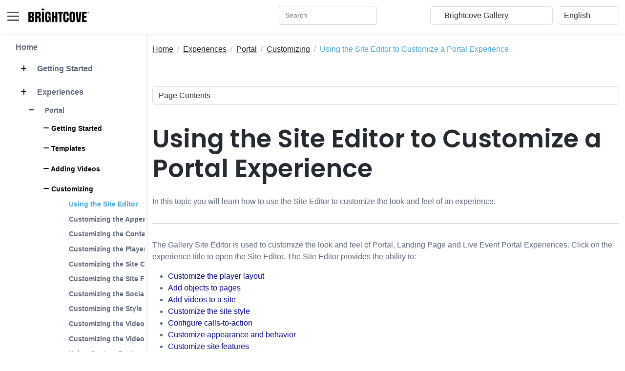

--- FILE ---
content_type: text/html
request_url: https://gallery.support.brightcove.com/experiences/portal/customizing/using-site-editor-customize-portal-experience.html
body_size: 84946
content:
<!DOCTYPE html>
<html lang="en"> 
    <head>
        <title>Using the Site Editor to Customize a Portal Experience</title>
        
        <!-- Meta -->
        <meta charset="utf-8">
        <meta http-equiv="X-UA-Compatible" content="IE=edge">
        <meta name="viewport" content="width=device-width, initial-scale=1.0">
        <meta name="description" content="In this topic you will learn how to use the Site Editor to customize the look and feel of an experience.">
        
        <!-- Google Font -->
        <link href="/assets/s-site-assets-stylesheets/fonts/poppins.css" rel="stylesheet">
        <link rel="stylesheet" href="/assets/s-site-assets-stylesheets/fonts/articulat-site.css">
        <link href="/assets/s-site-assets-stylesheets/fonts/source-code-pro.css" rel="stylesheet">
        
        <!-- FontAwesome JS-->
        
        
        <link rel="stylesheet" href="https://cdnjs.cloudflare.com/ajax/libs/font-awesome/6.5.1/css/all.min.css" integrity="sha512-DTOQO9RWCH3ppGqcWaEA1BIZOC6xxalwEsw9c2QQeAIftl+Vegovlnee1c9QX4TctnWMn13TZye+giMm8e2LwA==" crossorigin="anonymous" referrerpolicy="no-referrer" />
        
        <!-- Plugins CSS -->
        <link rel="stylesheet" href="//cdnjs.cloudflare.com/ajax/libs/highlight.js/9.15.2/styles/atom-one-dark.min.css">
        <link rel="stylesheet" href="/assets/s-site-assets-template-stylesheets/plugins/simplelightbox/simple-lightbox.min.css">

        <!-- Theme CSS -->  
        <link id="theme-style" rel="stylesheet" href="/assets/s-site-assets-template-stylesheets/css/theme.css">
        <link rel="stylesheet" href="/assets/s-site-assets-stylesheets/prism.css">
        <link rel="stylesheet" href="/assets/s-site-assets-template-stylesheets/custom-css/styles.css">


        <!-- Google tag (gtag.js) -->
        <script async src="https://www.googletagmanager.com/gtag/js?id=G-XBJC11HF8Z"></script>
        <script translate="no">
        window.dataLayer = window.dataLayer || [];
        function gtag(){dataLayer.push(arguments);}
        gtag('js', new Date());

        gtag('config', 'G-XBJC11HF8Z');
        </script>
        <script src="/assets/s-site-assets-scripts/sixth-sense.js"></script>
        <script src="/assets/s-site-assets-scripts/feather.min.js"></script>

    </head> 

    <body class="docs-page">
        <div id="consent_blackbar"></div>
        <div id="teconsent"></div>
        <script async="async"
            src="https://url.us.m.mimecastprotect.com/s/5CgOCzpzDQU89lO9HgivF9GSgA?domain=consent.trustarc.com"></script>
        

<header class="header fixed-top">
  <div class="branding docs-branding">
    <div class="container-fluid position-relative py-2">
      <div class="docs-logo-wrapper">
        <button id="docs-sidebar-toggler" class="docs-sidebar-toggler"
          type="button">
          <span></span>
          <span></span>
          <span></span>
        </button>
        <div class="site-logo"><a class="navbar-brand"
            href="https://support.brightcove.com/"
            style="margin-left: 15px;">
            <img class="logo-icon me-2"
              src="/assets/s-site-assets-template-stylesheets/images/bc_logo_black_1@1x.png"
              alt="logo" style="margin-bottom: 9px;">
            <!-- <span class="logo-text">BRIGHTCOVE</span> -->
          </a></div>
      </div><!--//docs-logo-wrapper-->

      <div class="docs-top-utilities d-flex justify-content-end
        align-items-center">
        
        <!-- Search bar -->
        <div id="nav-search-box" class="top-search-box d-none d-lg-flex" style="margin-right: 10px ;"></div>

<select id="site_select" class="form-select select-focus" style="width:
          20%; margin-right: 10px;" translate="no">
          <option value="">Other Brightcove Docs</option>
          
          
          <option value="https://support.brightcove.com" translate="no">Documentation Home</option>
          
          
          
          <option value="https://support.brightcove.com/" translate="no">-- VIDEO CLOUD --</option>
          
          
          
          <option value="https://studio.support.brightcove.com" translate="no">&nbsp;&nbsp;&nbsp;&nbsp;Video Cloud Studio</option>
          
          
          
          <option value="https://mstudio.support.brightcove.com" translate="no">&nbsp;&nbsp;&nbsp;&nbsp;Marketing Studio</option>
          
          
          
          <option value="https://player.support.brightcove.com" translate="no">&nbsp;&nbsp;&nbsp;&nbsp;Brightcove Player Development</option>
          
          
          
          <option value="https://apis.support.brightcove.com" translate="no">&nbsp;&nbsp;&nbsp;&nbsp;Video Cloud Platform APIs</option>
          
          
          
          <option value="https://sdks.support.brightcove.com" translate="no">&nbsp;&nbsp;&nbsp;&nbsp;Video Cloud Device SDKs</option>
          
          
          
          <option value="https://integrations.support.brightcove.com" translate="no">&nbsp;&nbsp;&nbsp;&nbsp;Integrations and CMS Connectors</option>
          
          
          
          <option value="https://general.support.brightcove.com" translate="no">&nbsp;&nbsp;&nbsp;&nbsp;Video Cloud General Information</option>
          
          
          
          <option value="https://support.brightcove.com/" translate="no">-- VIDEO ESSENTIALS --</option>
          
          
          
          <option value="https://beacon-help.support.brightcove.com" translate="no">&nbsp;&nbsp;&nbsp;&nbsp;Brightcove Beacon Studio</option>
          
          
          
          <option value="https://beacon.support.brightcove.com" translate="no">&nbsp;&nbsp;&nbsp;&nbsp;Brightcove Beacon Classic</option>
          
          
          
          <option value="https://corptv.support.brightcove.com" translate="no">&nbsp;&nbsp;&nbsp;&nbsp;CorpTV</option>
          
          
          
          <option value="https://live.support.brightcove.com" translate="no">&nbsp;&nbsp;&nbsp;&nbsp;Brightcove Live</option>
          
          
          
          <option value="https://zencoder.support.brightcove.com" translate="no">&nbsp;&nbsp;&nbsp;&nbsp;Zencoder</option>
          
          
          
          <option value="https://support.brightcove.com/" translate="no">-- VIDEO CLOUD ADD-ONS --</option>
          
          
          
          <option value="https://gallery.support.brightcove.com" translate="no">&nbsp;&nbsp;&nbsp;&nbsp;Brightcove Gallery</option>
          
          
          
          <option value="https://studio.support.brightcove.com/social/index.html" translate="no">&nbsp;&nbsp;&nbsp;&nbsp;Brightcove Social</option>
          
          
          
          <option value="https://interactivity.support.brightcove.com/index.html" translate="no">&nbsp;&nbsp;&nbsp;&nbsp;Brightcove Interactivity</option>
          
          
          
          <option value="https://ssai.support.brightcove.com" translate="no">&nbsp;&nbsp;&nbsp;&nbsp;Brightcove SSAI</option>
          
          
          
          <option value="https://campaign.support.brightcove.com" translate="no">&nbsp;&nbsp;&nbsp;&nbsp;Brightcove Campaign</option>
          
          
          
          <option value="https://engage.support.brightcove.com" translate="no">&nbsp;&nbsp;&nbsp;&nbsp;Brightcove Engage</option>
          
          
        </select>

        <select id="language_select" class="form-select select-focus" style="width: 10%;"
          onchange="doGTranslate(this);" translate="no">
          <!-- <option value="">Select Language</option> -->
          <option value="en|en" translate="No">English</option>
          <option value="en|zh-TW" translate="No">繁體中文</option>
          <option value="en|fr" translate="No">Français</option>
          <option value="en|de" translate="No">Deutsch</option>
          <option value="en|ja" translate="No">日本語</option>
          <option value="en|ko" translate="No">한국어</option>
          <option value="en|es" translate="No">Español</option>
        </select>

        <script translate="no">
          /* <![CDATA[ */
          function doGTranslate(lang_pair) {if(lang_pair.value)lang_pair=lang_pair.value;if(lang_pair=='')return;var lang=lang_pair.split('|')[1];var plang=location.hostname.split('.')[0];if(plang.length !=2 && plang.toLowerCase() != 'zh-cn' && plang.toLowerCase() != 'zh-tw')plang='en';location.href=location.protocol+'//'+(lang == 'en' ? '' : lang+'.')+location.hostname.replace('www.', '').replace(RegExp('^' + plang + '\\.'), '')+location.pathname+location.search;}
          /* ]]> */
        </script>
      </div>
    </div>
  </div>
</header><!--//header-->

<div class="docs-wrapper">
  <div id="docs-sidebar" class="docs-sidebar" style="padding-right: 15px;">
    <div id="nav-search-box" class="top-search-box d-lg-none p-3"></div>
    <div class="row">
      
        <div id="side_nav" style="margin-left: 1em; display: inline-block; border-right: 1px solid #e5e5e6; padding-right: 1em;">
          
          <nav class="docs-nav sidenav" aria-label="Main">
            <ul class="site-nav" style="list-style-type: none;">
            
            
            
            <li class="nav-item section-title"><a class="nav-link" href="/index.html">Home</a></li>
            
            
            
            
            <li class="nav-item section-title"><a class="nav-link" href="/get-started/index.html"><span class="theme-icon-holder me-2">
              <i class="fa-solid fa-plus"></i></span>&nbsp;Getting Started</a>
              <ul role="list" class="section-items list-unstyled nav flex-column pb-3" style="display:none;">
              
              
              
              <li class="nav-item"><a class="nav-link" href="/get-started/step-step-creating-and-publishing-portal-experience.html">Creating a Portal Experience</a></li>
              
              
              
              
              
              <li class="nav-item"><a class="nav-link" href="/get-started/step-step-creating-and-publishing-page-experience.html">Creating an In-Page Experience</a></li>
              
              
              
              
              
              <li class="nav-item"><a class="nav-link" href="/get-started/creating-and-managing-gallery-experiences.html">Creating and Managing Experiences</a></li>
              
              
              
              
              
              <li class="nav-item"><a class="nav-link" href="/get-started/getting-started-brightcove-gallery.html">Getting Started with Brightcove Gallery</a></li>
              
              
              
              
              
              <li class="nav-item"><a class="nav-link" href="/get-started/overview-gallery-experiences.html">Overview of Gallery Experiences</a></li>
              
              
              
              
              
              <li class="nav-item"><a class="nav-link" href="/get-started/vertical-experience.html">Creating a Vertical Experience</a></li>
              
              
              
              
              
              <li class="nav-item"><a class="nav-link" href="/get-started/training/index.html">Training</a></li>
              
              
              
            </ul>
            </li>
            
            
            
            <li class="nav-item section-title"><a class="nav-link" href="/experiences/index.html"><span class="theme-icon-holder me-2">
              <i class="fa-solid fa-plus"></i></span>&nbsp;Experiences</a>
              <ul role="list" class="section-items list-unstyled nav flex-column pb-3" style="display:none;">
              
              

              <li class="nav-item subsection-title">
                
                <a class="nav-link" href="/experiences/portal/index.html">
                  <span class="theme-icon-holder me-2"><i class="fa-solid fa-minus"></i></span>&nbsp;Portal</a>
                

                <ul role="list" class="section-items list-unstyled nav flex-column pb-3" style="display:none;">
                  
                  

                  <li class="nav-item section-title">
                    
                    <a class="nav-link" href="/experiences/portal/getting-started/index.html"><span class="theme-icon-holder me-2">
                      <i class="fa-solid fa-minus"></i><span>&nbsp;Getting Started</a>
                    
                    
                    <ul role="list" class="section-items list-unstyled nav flex-column pb-3" style="display:none;">
                      
                      
                      <li class="nav-item subsection-doc">
                        <a class="nav-link" href="/experiences/portal/getting-started/overview-creating-editing-and-publishing-portal-experiences.html">Creating, Editing and Publishing</a>
                      </li>
                      
                      
                      
                      <li class="nav-item subsection-doc">
                        <a class="nav-link" href="/get-started/training/training-demand-introduction-gallery.html">Training - Introduction to Gallery</a>
                      </li>
                      
                      
                      
                      <li class="nav-item subsection-doc">
                        <a class="nav-link" href="/get-started/training/training-demand-building-portal-experiences-using-gallery.html">Training - Building Portal Experiences</a>
                      </li>
                      
                      
                      
                      <li class="nav-item subsection-doc">
                        <a class="nav-link" href="/get-started/step-step-creating-and-publishing-portal-experience.html">Step-by-Step: Creating and Publishing</a>
                      </li>
                      
                      
                    </ul>
                  </li>
                  
                  
                  

                  <li class="nav-item section-title">
                    
                    <a class="nav-link" href="/experiences/portal/templates/index.html"><span class="theme-icon-holder me-2">
                      <i class="fa-solid fa-minus"></i><span>&nbsp;Templates</a>
                    
                    
                    <ul role="list" class="section-items list-unstyled nav flex-column pb-3" style="display:none;">
                      
                      
                      <li class="nav-item subsection-doc">
                        <a class="nav-link" href="/experiences/portal/templates/overview-gallery-portal-templates.html">Overview of Portal Templates</a>
                      </li>
                      
                      
                      
                      <li class="nav-item subsection-doc">
                        <a class="nav-link" href="/experiences/portal/templates/updating-gallery-templates.html">Updating Gallery Templates</a>
                      </li>
                      
                      
                      
                      <li class="nav-item subsection-doc">
                        <a class="nav-link" href="/experiences/portal/templates/working-with-immersion-template.html">Working with the Immersion Portal Template</a>
                      </li>
                      
                      
                      
                      <li class="nav-item subsection-doc">
                        <a class="nav-link" href="/experiences/portal/templates/immersion-template-2.html">Immersion Template 2.0</a>
                      </li>
                      
                      
                      
                      <li class="nav-item subsection-doc">
                        <a class="nav-link" href="/experiences/portal/templates/customizing-catalogue-template-settings.html">Customizing the Catalogue Template Settings</a>
                      </li>
                      
                      
                      
                      <li class="nav-item subsection-doc">
                        <a class="nav-link" href="/experiences/portal/templates/customizing-chronicle-template-settings.html">Customizing the Chronicle Template Settings</a>
                      </li>
                      
                      
                      
                      <li class="nav-item subsection-doc">
                        <a class="nav-link" href="/experiences/portal/templates/customizing-immersion-template-settings.html">Customizing the Immersion Template Settings</a>
                      </li>
                      
                      
                      
                      <li class="nav-item subsection-doc">
                        <a class="nav-link" href="/experiences/portal/templates/customizing-marquee-template-settings.html">Customizing the Marquee Template Settings</a>
                      </li>
                      
                      
                    </ul>
                  </li>
                  
                  
                  

                  <li class="nav-item section-title">
                    
                    <a class="nav-link" href="/experiences/portal/videos/index.html"><span class="theme-icon-holder me-2">
                      <i class="fa-solid fa-minus"></i><span>&nbsp;Adding Videos</a>
                    
                    
                    <ul role="list" class="section-items list-unstyled nav flex-column pb-3" style="display:none;">
                      
                      
                      <li class="nav-item subsection-doc">
                        <a class="nav-link" href="/experiences/portal/videos/adding-videos-portal-experience.html">Adding Videos</a>
                      </li>
                      
                      
                      
                      <li class="nav-item subsection-doc">
                        <a class="nav-link" href="/experiences/portal/videos/adding-video-cloud-videos-portal-experience.html">Adding Video Cloud Videos</a>
                      </li>
                      
                      
                      
                      <li class="nav-item subsection-doc">
                        <a class="nav-link" href="/experiences/portal/videos/adding-youtube-videos-portal-experience.html">Adding YouTube Videos</a>
                      </li>
                      
                      
                      
                      <li class="nav-item subsection-doc">
                        <a class="nav-link" href="/experiences/portal/videos/downloading-videos-portal-experience.html">Downloading Videos</a>
                      </li>
                      
                      
                    </ul>
                  </li>
                  
                  
                  

                  <li class="nav-item section-title">
                    
                    <a class="nav-link" href="/experiences/portal/customizing/index.html"><span class="theme-icon-holder me-2">
                      <i class="fa-solid fa-minus"></i><span>&nbsp;Customizing</a>
                    
                    
                    <ul role="list" class="section-items list-unstyled nav flex-column pb-3" style="display:none;">
                      
                      
                      <li class="nav-item">
                        <a class="nav-link" href="/experiences/portal/customizing/using-site-editor-customize-portal-experience.html" aria-current="page">Using the Site Editor</a>
                      </li>
                      
                      
                      
                      <li class="nav-item subsection-doc">
                        <a class="nav-link" href="/experiences/portal/customizing/customizing-appearance-and-behavior-portal-experience.html">Customizing the Appearance and Behavior</a>
                      </li>
                      
                      
                      
                      <li class="nav-item subsection-doc">
                        <a class="nav-link" href="/experiences/portal/customizing/customizing-content-portal-experience-pages.html">Customizing the Content of Pages</a>
                      </li>
                      
                      
                      
                      <li class="nav-item subsection-doc">
                        <a class="nav-link" href="/experiences/portal/customizing/customizing-player-and-lead-form-settings-portal-experience.html">Customizing the Player and Lead Form Settings</a>
                      </li>
                      
                      
                      
                      <li class="nav-item subsection-doc">
                        <a class="nav-link" href="/experiences/portal/customizing/customizing-site-configuration-portal-experience.html">Customizing the Site Configuration</a>
                      </li>
                      
                      
                      
                      <li class="nav-item subsection-doc">
                        <a class="nav-link" href="/experiences/portal/customizing/customizing-site-features-portal-experience.html">Customizing the Site Features</a>
                      </li>
                      
                      
                      
                      <li class="nav-item subsection-doc">
                        <a class="nav-link" href="/experiences/portal/customizing/customizing-social-settings-portal-experience.html">Customizing the Social Settings</a>
                      </li>
                      
                      
                      
                      <li class="nav-item subsection-doc">
                        <a class="nav-link" href="/experiences/portal/customizing/customizing-style-portal-experience.html">Customizing the Style</a>
                      </li>
                      
                      
                      
                      <li class="nav-item subsection-doc">
                        <a class="nav-link" href="/experiences/portal/customizing/customizing-video-and-playback-settings-portal-experience.html">Customizing the Video and Playback Settings</a>
                      </li>
                      
                      
                      
                      <li class="nav-item subsection-doc">
                        <a class="nav-link" href="/experiences/portal/customizing/customizing-video-settings-portal-experience.html">Customizing the Video Settings</a>
                      </li>
                      
                      
                      
                      <li class="nav-item subsection-doc">
                        <a class="nav-link" href="/experiences/portal/customizing/using-custom-fonts-portal-experience.html">Using Custom Fonts</a>
                      </li>
                      
                      
                      
                      <li class="nav-item subsection-doc">
                        <a class="nav-link" href="/experiences/portal/customizing/changing-player-layout-portal-experience.html">Changing the Player Layout</a>
                      </li>
                      
                      
                      
                      <li class="nav-item subsection-doc">
                        <a class="nav-link" href="/experiences/portal/customizing/configuring-details-portal-experience.html">Configuring the Details</a>
                      </li>
                      
                      
                    </ul>
                  </li>
                  
                  
                  

                  <li class="nav-item section-title">
                    
                    <a class="nav-link" href="/experiences/portal/other/index.html"><span class="theme-icon-holder me-2">
                      <i class="fa-solid fa-minus"></i><span>&nbsp;Other Features</a>
                    
                    
                    <ul role="list" class="section-items list-unstyled nav flex-column pb-3" style="display:none;">
                      
                      
                      <li class="nav-item subsection-doc">
                        <a class="nav-link" href="/experiences/portal/other/configuring-calls-action-portal-experience.html">Configuring Calls to Action</a>
                      </li>
                      
                      
                      
                      <li class="nav-item subsection-doc">
                        <a class="nav-link" href="/experiences/portal/other/indexing-gallery-portal-experience.html">Indexing a Portal Experience</a>
                      </li>
                      
                      
                      
                      <li class="nav-item subsection-doc">
                        <a class="nav-link" href="/experiences/portal/other/using-lead-form-portal-experience.html">Using a Lead Form</a>
                      </li>
                      
                      
                      
                      <li class="nav-item subsection-doc">
                        <a class="nav-link" href="/experiences/portal/other/exporting-gallery-lead-data.html">Exporting Gallery Lead Data</a>
                      </li>
                      
                      
                      
                      <li class="nav-item subsection-doc">
                        <a class="nav-link" href="/experiences/portal/other/configuring-search-engine-optimization-settings-portal-experience.html">Configuring SEO Settings</a>
                      </li>
                      
                      
                      
                      <li class="nav-item subsection-doc">
                        <a class="nav-link" href="/experiences/portal/other/configuring-third-party-tracking-portal-experience.html">Configuring Third-Party Tracking</a>
                      </li>
                      
                      
                      
                      <li class="nav-item subsection-doc">
                        <a class="nav-link" href="/experiences/portal/other/pigeonhole-reactions.html">Pigeonhole Reactions</a>
                      </li>
                      
                      
                      
                      <li class="nav-item subsection-doc">
                        <a class="nav-link" href="/experiences/portal/other/fast-streams-for-immersion.html">Linear Channel Streams for Immersion</a>
                      </li>
                      
                      
                    </ul>
                  </li>
                  
                  
                  

                  <li class="nav-item section-title">
                    
                    <a class="nav-link" href="/experiences/portal/publishing/index.html"><span class="theme-icon-holder me-2">
                      <i class="fa-solid fa-minus"></i><span>&nbsp;Publishing</a>
                    
                    
                    <ul role="list" class="section-items list-unstyled nav flex-column pb-3" style="display:none;">
                      
                      
                      <li class="nav-item subsection-doc">
                        <a class="nav-link" href="/experiences/portal/publishing/previewing-and-publishing-portal-experience.html">Previewing and Publishing</a>
                      </li>
                      
                      
                      
                      <li class="nav-item subsection-doc">
                        <a class="nav-link" href="/experiences/portal/publishing/assigning-custom-domain-portal-experience.html">Assigning a Custom Domain</a>
                      </li>
                      
                      
                      
                      <li class="nav-item subsection-doc">
                        <a class="nav-link" href="/experiences/portal/publishing/controlling-access-portal-experience.html">Controlling Access</a>
                      </li>
                      
                      
                    </ul>
                  </li>
                  
                  
                </ul>
              </li>
              
              
              

              <li class="nav-item subsection-title">
                
                <a class="nav-link" href="/experiences/inpage/index.html">
                  <span class="theme-icon-holder me-2"><i class="fa-solid fa-minus"></i></span>&nbsp;In-Page</a>
                

                <ul role="list" class="section-items list-unstyled nav flex-column pb-3" style="display:none;">
                  
                  

                  <li class="nav-item section-title">
                    
                    <a class="nav-link" href="/experiences/inpage/getting-started/index.html"><span class="theme-icon-holder me-2">
                      <i class="fa-solid fa-minus"></i><span>&nbsp;Getting Started</a>
                    
                    
                    <ul role="list" class="section-items list-unstyled nav flex-column pb-3" style="display:none;">
                      
                      
                      <li class="nav-item subsection-doc">
                        <a class="nav-link" href="/experiences/inpage/getting-started/overview-creating-editing-and-publishing-page-experiences.html">Overview: Creating and Publishing In-Page Experiences</a>
                      </li>
                      
                      
                      
                      <li class="nav-item subsection-doc">
                        <a class="nav-link" href="/get-started/training/training-demand-introduction-gallery.html">Training - Introduction to Gallery</a>
                      </li>
                      
                      
                      
                      <li class="nav-item subsection-doc">
                        <a class="nav-link" href="/get-started/training/training-demand-building-page-experiences-using-gallery.html">Training - Building In-Page Experiences</a>
                      </li>
                      
                      
                      
                      <li class="nav-item subsection-doc">
                        <a class="nav-link" href="/get-started/step-step-creating-and-publishing-page-experience.html">Step-by-Step: Creating and Publishing an In-Page Experience</a>
                      </li>
                      
                      
                    </ul>
                  </li>
                  
                  
                  

                  <li class="nav-item section-title">
                    
                    <a class="nav-link" href="/experiences/inpage/templates/index.html"><span class="theme-icon-holder me-2">
                      <i class="fa-solid fa-minus"></i><span>&nbsp;Templates</a>
                    
                    
                    <ul role="list" class="section-items list-unstyled nav flex-column pb-3" style="display:none;">
                      
                      
                      <li class="nav-item subsection-doc">
                        <a class="nav-link" href="/experiences/inpage/templates/overview-gallery-page-experience-templates.html">Overview of Templates</a>
                      </li>
                      
                      
                      
                      <li class="nav-item subsection-doc">
                        <a class="nav-link" href="/experiences/portal/templates/updating-gallery-templates.html">Updating Gallery Templates</a>
                      </li>
                      
                      
                    </ul>
                  </li>
                  
                  
                  

                  <li class="nav-item section-title">
                    
                    <a class="nav-link" href="/experiences/inpage/customizing/index.html"><span class="theme-icon-holder me-2">
                      <i class="fa-solid fa-minus"></i><span>&nbsp;Customizing</a>
                    
                    
                    <ul role="list" class="section-items list-unstyled nav flex-column pb-3" style="display:none;">
                      
                      
                      <li class="nav-item subsection-doc">
                        <a class="nav-link" href="/experiences/inpage/customizing/customizing-page-experience.html">Customizing an Experience</a>
                      </li>
                      
                      
                      
                      <li class="nav-item subsection-doc">
                        <a class="nav-link" href="/experiences/inpage/customizing/adding-components-page-experience.html">Adding Components</a>
                      </li>
                      
                      
                      
                      <li class="nav-item subsection-doc">
                        <a class="nav-link" href="/experiences/inpage/customizing/adding-videos-page-experience.html">Adding Videos</a>
                      </li>
                      
                      
                      
                      <li class="nav-item subsection-doc">
                        <a class="nav-link" href="/experiences/inpage/customizing/customizing-style-page-experience.html">Customizing the Style</a>
                      </li>
                      
                      
                      
                      <li class="nav-item subsection-doc">
                        <a class="nav-link" href="/experiences/inpage/customizing/adding-interactions-page-experience.html">Adding Interactions</a>
                      </li>
                      
                      
                      
                      <li class="nav-item subsection-doc">
                        <a class="nav-link" href="/experiences/inpage/customizing/configuring-companion-components-page-experience.html">Configuring Companion Components</a>
                      </li>
                      
                      
                      
                      <li class="nav-item subsection-doc">
                        <a class="nav-link" href="/experiences/inpage/customizing/configuring-details-page-experience.html">Configuring the Details</a>
                      </li>
                      
                      
                      
                      <li class="nav-item subsection-doc">
                        <a class="nav-link" href="/experiences/inpage/customizing/configuring-settings-page-experience.html">Configuring the Settings</a>
                      </li>
                      
                      
                    </ul>
                  </li>
                  
                  
                  

                  <li class="nav-item section-title">
                    
                    <a class="nav-link" href="/experiences/inpage/other/index.html"><span class="theme-icon-holder me-2">
                      <i class="fa-solid fa-minus"></i><span>&nbsp;Other Features</a>
                    
                    
                    <ul role="list" class="section-items list-unstyled nav flex-column pb-3" style="display:none;">
                      
                      
                      <li class="nav-item subsection-doc">
                        <a class="nav-link" href="/experiences/inpage/other/using-dynamic-video-overrides-page-experience.html">Using Dynamic Video Overrides</a>
                      </li>
                      
                      
                      
                      <li class="nav-item subsection-doc">
                        <a class="nav-link" href="/experiences/inpage/other/configuring-video-downloads-page-experience.html">Configuring Video Downloads</a>
                      </li>
                      
                      
                      
                      <li class="nav-item subsection-doc">
                        <a class="nav-link" href="/experiences/inpage/other/creating-custom-themes-page-experiences.html">Creating Custom Themes</a>
                      </li>
                      
                      
                    </ul>
                  </li>
                  
                  
                  

                  <li class="nav-item section-title">
                    
                    <a class="nav-link" href="/experiences/inpage/publishing/index.html"><span class="theme-icon-holder me-2">
                      <i class="fa-solid fa-minus"></i><span>&nbsp;Publishing</a>
                    
                    
                    <ul role="list" class="section-items list-unstyled nav flex-column pb-3" style="display:none;">
                      
                      
                      <li class="nav-item subsection-doc">
                        <a class="nav-link" href="/experiences/inpage/publishing/previewing-and-publishing-page-experience.html">Previewing and Publishing</a>
                      </li>
                      
                      
                      
                      <li class="nav-item subsection-doc">
                        <a class="nav-link" href="/experiences/portal/templates/updating-gallery-templates.html">Updating Gallery Templates</a>
                      </li>
                      
                      
                    </ul>
                  </li>
                  
                  
                  

                  <li class="nav-item section-title">
                    
                    <a class="nav-link" href="/experiences/inpage/analytics/index.html"><span class="theme-icon-holder me-2">
                      <i class="fa-solid fa-minus"></i><span>&nbsp;Analytics</a>
                    
                    
                    <ul role="list" class="section-items list-unstyled nav flex-column pb-3" style="display:none;">
                      
                      
                      <li class="nav-item subsection-doc">
                        <a class="nav-link" href="/experiences/inpage/analytics/reviewing-page-experience-analytics.html">Reviewing Analytics</a>
                      </li>
                      
                      
                      
                      <li class="nav-item subsection-doc">
                        <a class="nav-link" href="/experiences/inpage/analytics/reviewing-page-experience-analytics-dashboard.html">Reviewing the Analytics Dashboard</a>
                      </li>
                      
                      
                      
                      <li class="nav-item subsection-doc">
                        <a class="nav-link" href="/experiences/inpage/analytics/reviewing-page-experience-video-analytics.html">Reviewing Video Analytics</a>
                      </li>
                      
                      
                      
                      <li class="nav-item subsection-doc">
                        <a class="nav-link" href="/experiences/inpage/analytics/reviewing-page-experience-calls-action-analytics.html">Reviewing Calls-to-Action Analytics</a>
                      </li>
                      
                      
                    </ul>
                  </li>
                  
                  
                </ul>
              </li>
              
              
              

              <li class="nav-item subsection-title">
                
                <a class="nav-link" href="/experiences/live/index.html">
                  <span class="theme-icon-holder me-2"><i class="fa-solid fa-minus"></i></span>&nbsp;Live Event</a>
                

                <ul role="list" class="section-items list-unstyled nav flex-column pb-3" style="display:none;">
                  
                  

                  <li class="nav-item section-title">
                    
                    <a class="nav-link" href="/experiences/live/portal/index.html"><span class="theme-icon-holder me-2">
                      <i class="fa-solid fa-minus"></i><span>&nbsp;Portal</a>
                    
                    
                    <ul role="list" class="section-items list-unstyled nav flex-column pb-3" style="display:none;">
                      
                      
                      <li class="nav-item subsection-doc">
                        <a class="nav-link" href="/experiences/live/portal/creating-live-event-portal-experience.html">Creating a Live Event Portal</a>
                      </li>
                      
                      
                      
                      <li class="nav-item subsection-doc">
                        <a class="nav-link" href="/experiences/live/portal/creating-pre-event-state-portal-event-experience.html">Creating the Pre-Event State</a>
                      </li>
                      
                      
                      
                      <li class="nav-item subsection-doc">
                        <a class="nav-link" href="/experiences/live/portal/creating-live-event-state-portal-event-experience.html">Creating the Live Event State</a>
                      </li>
                      
                      
                      
                      <li class="nav-item subsection-doc">
                        <a class="nav-link" href="/experiences/live/portal/creating-post-event-state-portal-event-experience.html">Creating the Post-Event State</a>
                      </li>
                      
                      
                      
                      <li class="nav-item subsection-doc">
                        <a class="nav-link" href="/experiences/live/portal/customizing-live-event-portal-settings.html">Customizing the Settings</a>
                      </li>
                      
                      
                      
                      <li class="nav-item subsection-doc">
                        <a class="nav-link" href="/experiences/portal/publishing/previewing-and-publishing-portal-experience.html">Previewing and Publishing</a>
                      </li>
                      
                      
                      
                      <li class="nav-item subsection-doc">
                        <a class="nav-link" href="/experiences/portal/publishing/assigning-custom-domain-portal-experience.html">Assigning a Custom Domain</a>
                      </li>
                      
                      
                      
                      <li class="nav-item subsection-doc">
                        <a class="nav-link" href="/experiences/portal/publishing/controlling-access-portal-experience.html">Controlling Access</a>
                      </li>
                      
                      
                      
                      <li class="nav-item subsection-doc">
                        <a class="nav-link" href="/experiences/live/portal/adding-pigeonhole-live-event-reactions.html">Adding Pigeonhole Reactions</a>
                      </li>
                      
                      
                      
                      <li class="nav-item subsection-doc">
                        <a class="nav-link" href="/experiences/portal/other/adding-pigeonhole-live-event-chat-support.html">Adding Pigeonhole Live Event Chat</a>
                      </li>
                      
                      
                    </ul>
                  </li>
                  
                  
                  

                  <li class="nav-item section-title">
                    
                    <a class="nav-link" href="/experiences/live/in-page/index.html"><span class="theme-icon-holder me-2">
                      <i class="fa-solid fa-minus"></i><span>&nbsp;In-Page</a>
                    
                    
                    <ul role="list" class="section-items list-unstyled nav flex-column pb-3" style="display:none;">
                      
                      
                      <li class="nav-item subsection-doc">
                        <a class="nav-link" href="/experiences/live/in-page/creating-live-event-page-experience.html">Creating a Live Event In-Page</a>
                      </li>
                      
                      
                      
                      <li class="nav-item subsection-doc">
                        <a class="nav-link" href="/experiences/live/in-page/adding-pigeonhole-live-event-page-experience.html">Adding Pigeonhole</a>
                      </li>
                      
                      
                      
                      <li class="nav-item subsection-doc">
                        <a class="nav-link" href="/experiences/live/in-page/adding-pigeonhole-live-event-reactions.html">Adding Pigeonhole Reactions</a>
                      </li>
                      
                      
                      
                      <li class="nav-item subsection-doc">
                        <a class="nav-link" href="/experiences/portal/other/adding-pigeonhole-live-event-chat-support.html">Adding Pigeonhole Live Event Chat</a>
                      </li>
                      
                      
                      
                      <li class="nav-item subsection-doc">
                        <a class="nav-link" href="/experiences/inpage/publishing/previewing-and-publishing-page-experience.html">Previewing and Publishing</a>
                      </li>
                      
                      
                    </ul>
                  </li>
                  
                  
                </ul>
              </li>
              
              
              

              <li class="nav-item subsection-title">
                
                <a class="nav-link" href="/experiences/virtual-event/index.html">
                  <span class="theme-icon-holder me-2"><i class="fa-solid fa-minus"></i></span>&nbsp;Virtual Event</a>
                

                <ul role="list" class="section-items list-unstyled nav flex-column pb-3" style="display:none;">
                  
                  

                  <li class="nav-item section-title">
                    
                    <a class="nav-link" href="/experiences/virtual-event/getting-started/index.html"><span class="theme-icon-holder me-2">
                      <i class="fa-solid fa-minus"></i><span>&nbsp;Getting Started</a>
                    
                    
                    <ul role="list" class="section-items list-unstyled nav flex-column pb-3" style="display:none;">
                      
                      
                      <li class="nav-item subsection-doc">
                        <a class="nav-link" href="/experiences/virtual-event/getting-started/creating-virtual-event-experience.html">Creating a Virtual Event Experience</a>
                      </li>
                      
                      
                      
                      <li class="nav-item subsection-doc">
                        <a class="nav-link" href="/experiences/virtual-event/getting-started/getting-started-agenda-module.html">Getting Started with the Agenda Module</a>
                      </li>
                      
                      
                      
                      <li class="nav-item subsection-doc">
                        <a class="nav-link" href="/experiences/virtual-event/getting-started/overview-virtual-event-template.html">Overview of the Virtual Event Template</a>
                      </li>
                      
                      
                      
                      <li class="nav-item subsection-doc">
                        <a class="nav-link" href="/experiences/virtual-event/getting-started/using-site-editor-customize-virtual-event-experience.html">Using the Site Editor</a>
                      </li>
                      
                      
                    </ul>
                  </li>
                  
                  
                  

                  <li class="nav-item section-title">
                    
                    <a class="nav-link" href="/experiences/virtual-event/videos/index.html"><span class="theme-icon-holder me-2">
                      <i class="fa-solid fa-minus"></i><span>&nbsp;Managing Videos</a>
                    
                    
                    <ul role="list" class="section-items list-unstyled nav flex-column pb-3" style="display:none;">
                      
                      
                      <li class="nav-item subsection-doc">
                        <a class="nav-link" href="/experiences/virtual-event/videos/adding-videos-virtual-event-experience.html">Adding Videos</a>
                      </li>
                      
                      
                      
                      <li class="nav-item subsection-doc">
                        <a class="nav-link" href="/experiences/virtual-event/videos/using-simulated-live-videos.html">Using Simulated Live Videos</a>
                      </li>
                      
                      
                    </ul>
                  </li>
                  
                  
                  

                  <li class="nav-item section-title">
                    
                    <a class="nav-link" href="/experiences/virtual-event/agenda-speakers/index.html"><span class="theme-icon-holder me-2">
                      <i class="fa-solid fa-minus"></i><span>&nbsp;Agenda and Speakers</a>
                    
                    
                    <ul role="list" class="section-items list-unstyled nav flex-column pb-3" style="display:none;">
                      
                      
                      <li class="nav-item subsection-doc">
                        <a class="nav-link" href="/experiences/virtual-event/agenda-speakers/creating-agenda-virtual-event-experience.html">Creating an Event Agenda File</a>
                      </li>
                      
                      
                      
                      <li class="nav-item subsection-doc">
                        <a class="nav-link" href="/experiences/virtual-event/agenda-speakers/creating-speakers-virtual-event-experience.html">Creating an Event Speakers File</a>
                      </li>
                      
                      
                      
                      <li class="nav-item subsection-doc">
                        <a class="nav-link" href="/experiences/virtual-event/agenda-speakers/managing-agenda-virtual-event-experience.html">Managing the Event Agenda</a>
                      </li>
                      
                      
                      
                      <li class="nav-item subsection-doc">
                        <a class="nav-link" href="/experiences/virtual-event/agenda-speakers/managing-event-speakers.html">Managing Event Speakers</a>
                      </li>
                      
                      
                    </ul>
                  </li>
                  
                  
                  

                  <li class="nav-item section-title">
                    
                    <a class="nav-link" href="/experiences/virtual-event/customizing/index.html"><span class="theme-icon-holder me-2">
                      <i class="fa-solid fa-minus"></i><span>&nbsp;Customizing</a>
                    
                    
                    <ul role="list" class="section-items list-unstyled nav flex-column pb-3" style="display:none;">
                      
                      
                      <li class="nav-item subsection-doc">
                        <a class="nav-link" href="/experiences/portal/other/configuring-calls-action-portal-experience.html">Configuring Calls to Action</a>
                      </li>
                      
                      
                      
                      <li class="nav-item subsection-doc">
                        <a class="nav-link" href="/experiences/portal/customizing/configuring-details-portal-experience.html">Configuring the Details</a>
                      </li>
                      
                      
                      
                      <li class="nav-item subsection-doc">
                        <a class="nav-link" href="/experiences/virtual-event/customizing/customizing-appearance-and-behavior-virtual-event-experience.html">Customizing the Appearance and Behavior</a>
                      </li>
                      
                      
                      
                      <li class="nav-item subsection-doc">
                        <a class="nav-link" href="/experiences/virtual-event/customizing/customizing-content-virtual-event-experience-pages.html">Customizing the Content of Pages</a>
                      </li>
                      
                      
                      
                      <li class="nav-item subsection-doc">
                        <a class="nav-link" href="/experiences/portal/customizing/customizing-site-configuration-portal-experience.html">Customizing the Site Configuration</a>
                      </li>
                      
                      
                      
                      <li class="nav-item subsection-doc">
                        <a class="nav-link" href="/experiences/portal/customizing/customizing-site-features-portal-experience.html">Customizing the Site Features</a>
                      </li>
                      
                      
                      
                      <li class="nav-item subsection-doc">
                        <a class="nav-link" href="/experiences/virtual-event/customizing/customizing-style-virtual-event-experience.html">Customizing the Style</a>
                      </li>
                      
                      
                      
                      <li class="nav-item subsection-doc">
                        <a class="nav-link" href="/experiences/portal/customizing/customizing-video-and-playback-settings-portal-experience.html">Customizing the Video and Playback Settings</a>
                      </li>
                      
                      
                      
                      <li class="nav-item subsection-doc">
                        <a class="nav-link" href="/experiences/virtual-event/customizing/integrating-pigeonhole-virtual-event-experience.html">Integrating Pigeonhole</a>
                      </li>
                      
                      
                      
                      <li class="nav-item subsection-doc">
                        <a class="nav-link" href="/experiences/virtual-event/customizing/managing-event-sponsors.html">Managing Event Sponsors</a>
                      </li>
                      
                      
                    </ul>
                  </li>
                  
                  
                  

                  <li class="nav-item section-title">
                    
                    <a class="nav-link" href="/experiences/virtual-event/other/index.html"><span class="theme-icon-holder me-2">
                      <i class="fa-solid fa-minus"></i><span>&nbsp;Other Features</a>
                    
                    
                    <ul role="list" class="section-items list-unstyled nav flex-column pb-3" style="display:none;">
                      
                      
                      <li class="nav-item subsection-doc">
                        <a class="nav-link" href="/experiences/virtual-event/other/using-role-based-access-control.html">Using Role-Based Access Control</a>
                      </li>
                      
                      
                      
                      <li class="nav-item subsection-doc">
                        <a class="nav-link" href="/experiences/virtual-event/other/getting-analytics.html">Exporting Virtual Event Viewer Data</a>
                      </li>
                      
                      
                    </ul>
                  </li>
                  
                  
                </ul>
              </li>
              
              
              

              <li class="nav-item subsection-title">
                
                <a class="nav-link" href="/experiences/landing/index.html">
                  <span class="theme-icon-holder me-2"><i class="fa-solid fa-minus"></i></span>&nbsp;Landing Page</a>
                

                <ul role="list" class="section-items list-unstyled nav flex-column pb-3" style="display:none;">
                  
                  
                  
                  <li class="nav-item"><a class="nav-link" href="/experiences/portal/publishing/assigning-custom-domain-portal-experience.html">Assigning a Custom Domain</a></li>
                  
                  
                  
                  
                  
                  <li class="nav-item"><a class="nav-link" href="/experiences/landing/creating-landing-page-experience.html">Creating a Landing Page Experience</a></li>
                  
                  
                  
                  
                  
                  <li class="nav-item"><a class="nav-link" href="/experiences/portal/other/exporting-gallery-lead-data.html">Exporting Gallery Lead Data</a></li>
                  
                  
                  
                  
                  
                  <li class="nav-item"><a class="nav-link" href="/experiences/portal/publishing/previewing-and-publishing-portal-experience.html">Previewing and Publishing</a></li>
                  
                  
                  
                  
                  
                  <li class="nav-item"><a class="nav-link" href="/experiences/portal/other/using-lead-form-portal-experience.html">Using a Lead Form</a></li>
                  
                  
                  
                  
                  
                  <li class="nav-item section-doc"><a class="nav-link" href="/experiences/portal/customizing/using-site-editor-customize-portal-experience.html" aria-current="page">Using the Site Editor to Customize an Experience</a></li>
                  
                  
                  
                </ul>
              </li>
              
              
              

              <li class="nav-item subsection-title">
                
                <a class="nav-link" href="/experiences/immersion-template/index.html">
                  <span class="theme-icon-holder me-2"><i class="fa-solid fa-minus"></i></span>&nbsp;Immersion Template</a>
                

                <ul role="list" class="section-items list-unstyled nav flex-column pb-3" style="display:none;">
                  
                  
                  
                  <li class="nav-item"><a class="nav-link" href="/experiences/immersion-template/immersion-builder.html">Immersion Builder</a></li>
                  
                  
                  
                  
                  
                  <li class="nav-item"><a class="nav-link" href="/experiences/immersion-template/agenda-widget.html">Agenda Widget</a></li>
                  
                  
                  
                  
                  
                  <li class="nav-item"><a class="nav-link" href="/experiences/immersion-template/people-widget.html">People Widget</a></li>
                  
                  
                  
                </ul>
              </li>
              
              
            </ul>
            </li>
            
            
            
            <li class="nav-item section-title"><a class="nav-link" href="/general/index.html"><span class="theme-icon-holder me-2">
              <i class="fa-solid fa-plus"></i></span>&nbsp;General Information</a>
              <ul role="list" class="section-items list-unstyled nav flex-column pb-3" style="display:none;">
              
              
              
              <li class="nav-item"><a class="nav-link" href="/general/gallery-system-requirements.html">Gallery System Requirements</a></li>
              
              
              
              
              
              <li class="nav-item"><a class="nav-link" href="/general/troubleshooting-brightcove-gallery-issues.html">Troubleshooting Brightcove Gallery Issues</a></li>
              
              
              
              
              
              <li class="nav-item"><a class="nav-link" href="/general/brightcove-gallery-cookies.html">Brightcove Gallery Cookies</a></li>
              
              
              
            </ul>
            </li>
            
            
            
            <li class="nav-item section-title"><a class="nav-link" href="/settings/index.html"><span class="theme-icon-holder me-2">
              <i class="fa-solid fa-plus"></i></span>&nbsp;Gallery Settings</a>
              <ul role="list" class="section-items list-unstyled nav flex-column pb-3" style="display:none;">
              
              
              
              <li class="nav-item"><a class="nav-link" href="/settings/configuring-gallery-settings.html">Configuring Gallery Settings</a></li>
              
              
              
              
              
              <li class="nav-item"><a class="nav-link" href="/settings/configuring-youtube-settings.html">Configuring YouTube Settings</a></li>
              
              
              
              
              
              <li class="nav-item"><a class="nav-link" href="/settings/configuring-access-control-profiles.html">Configuring Access Control Profiles</a></li>
              
              
              
              
              
              <li class="nav-item"><a class="nav-link" href="/settings/configuring-custom-domains-and-ssl.html">Configuring Custom Domains and SSL</a></li>
              
              
              
              
              
              <li class="nav-item"><a class="nav-link" href="/settings/securing-portal-experience-auth0.html">Securing a Portal Experience with Auth0</a></li>
              
              
              
              
              
              <li class="nav-item"><a class="nav-link" href="/settings/securing-portal-experience-okta.html">Securing a Portal Experience with Okta</a></li>
              
              
              
              
              
              <li class="nav-item"><a class="nav-link" href="/settings/securing-portal-experience-ssl.html">Securing a Portal Experience with SSL</a></li>
              
              
              
              
              
              <li class="nav-item"><a class="nav-link" href="/settings/configuring-single-sign-active-directory-federation-services.html">Configuring Single Sign-On with ADFS</a></li>
              
              
              
            </ul>
            </li>
            
            
            
            <li class="nav-item section-title"><a class="nav-link" href="/develop/index.html"><span class="theme-icon-holder me-2">
              <i class="fa-solid fa-plus"></i></span>&nbsp;Developers</a>
              <ul role="list" class="section-items list-unstyled nav flex-column pb-3" style="display:none;">
              
              
              
              <li class="nav-item"><a class="nav-link" href="/develop/page-experience-code-snippets.html">In-Page Experience Code Snippets</a></li>
              
              
              
              
              
              <li class="nav-item"><a class="nav-link" href="/develop/page-experiences-custom-css-reference.html">In-Page Experience Custom CSS Reference</a></li>
              
              
              
              
              
              <li class="nav-item"><a class="nav-link" href="/develop/embedding-brightcove-page-experiences-cms.html">Embedding In-Page Experiences in a CMS</a></li>
              
              
              
              
              
              <li class="nav-item"><a class="nav-link" href="/develop/overview-page-experience-api.html">Overview: In-Page Experience API</a></li>
              
              
              
              
              
              <li class="nav-item"><a class="nav-link" href="/develop/overview-page-experience-client-api.html">Overview: In-Page Experience Client API</a></li>
              
              
              
              
              
              <li class="nav-item"><a class="nav-link" href="/develop/page-experience-api-error-reference.html">In-Page Experience API Error Reference</a></li>
              
              
              
              
              
              <li class="nav-item"><a class="nav-link" href="/develop/page-experience-client-api-sample.html">In-Page Experience Client API Sample</a></li>
              
              
              
              
              
              <li class="nav-item"><a class="nav-link" href="/develop/quick-start-page-experience-platform-rest-api.html">Quick Start: In-Page Experience Platform (REST) API</a></li>
              
              
              
              
              
              <li class="nav-item"><a class="nav-link" href="/develop/reference.html">In-Page Experience Platform API Reference</a></li>
              
              
              
              
              
              <li class="nav-item"><a class="nav-link" href="https://apis.support.brightcove.com/in-page-exerience-client-api/ClientApi.html">In-Page Experience Client API Reference</a></li>
              
              
              
            </ul>
            </li>
            
            
            
            <li class="nav-item section-title"><a class="nav-link" href="/release-notes/index.html"><span class="theme-icon-holder me-2">
              <i class="fa-solid fa-plus"></i></span>&nbsp;Release Notes</a>
              <ul role="list" class="section-items list-unstyled nav flex-column pb-3" style="display:none;">
              
              
              
              <li class="nav-item"><a class="nav-link" href="/release-notes/gallery-release-notes.html">Gallery Release Notes</a></li>
              
              
              
              
              
              <li class="nav-item"><a class="nav-link" href="/release-notes/gallery-template-release-notes.html">Gallery Template Release Notes</a></li>
              
              
              
            </ul>
            </li>
            
            
            
            <li class="nav-item section-title"><a class="nav-link" href="/support/index.html"><span class="theme-icon-holder me-2">
              <i class="fa-solid fa-plus"></i></span>&nbsp;Support</a>
              <ul role="list" class="section-items list-unstyled nav flex-column pb-3" style="display:none;">
              
              
              
              <li class="nav-item"><a class="nav-link" href="/support/viewing-brightcove-system-status-page.html">Viewing the Brightcove System Status Page</a></li>
              
              
              
              
              
              <li class="nav-item"><a class="nav-link" href="/support/opening-case-with-brightcove-support.html">Opening a Support Case</a></li>
              
              
              
              
              
              <li class="nav-item"><a class="nav-link" href="/support/reset-support-portal-password.html">Reset Your Support Portal Password</a></li>
              
              
              
              
              
              <li class="nav-item"><a class="nav-link" href="/support/contact-sales.html">Contact Sales</a></li>
              
              
              
            </ul>
            </li>
            
            
          </ul>
          </nav>
        </div>
      </div>
    </div><!--//docs-sidebar-->
  </div>
</div>

<div style="margin-top: 20px;">
  <div class="docs-content" style="padding-bottom: 0px;">
    <div class="container">
      <div class="docs-overview">
        <nav aria-label="breadcrumb">
          <ol class="breadcrumb">
            
            <li class="breadcrumb-item"><a class="theme-link" href="/">Home</a></li>
            
            
            <li class="breadcrumb-item"><a class="theme-link" href="/experiences/">Experiences</a></li>
            
            
            
            <li class="breadcrumb-item"><a class="theme-link" href="/experiences/portal/">Portal</a></li>
            
            
            
            <li class="breadcrumb-item"><a class="theme-link" href="/experiences/portal/customizing/">Customizing</a></li>
            
            
            
            <li class="breadcrumb-item active" aria-current="page">Using the Site Editor to Customize a Portal Experience</li>
            
            
          </ol>
        </nav>
      </div>
    </div>
  </div>
</div>
<div class="docs-content">
  <div class="container">
    <div class="docs-overview py-5">
      
      <div class="centered-inpage-nav" id="centered_inpage_nav">
        <nav id="centered_toc">
          <select id="centered_in_page_toc" class="form-select select-focus"></select>
        </nav>
      </div>
      <br>
      
      
<article class="bcls-article">
  <h1>Using the Site Editor to Customize a Portal Experience</h1>
  <summary>In this topic you will learn how to use the Site Editor to customize the look and feel of an experience.</summary>
  <section class="bcls-section">
    <p>The Gallery Site Editor is used to customize the look and feel of Portal, Landing Page and Live Event Portal Experiences. Click on the experience title to open the Site Editor. The Site Editor provides the ability to:</p>
    <ul>
      <li><a href="#layout">Customize the player layout</a></li>
      <li><a href="#objects">Add objects to pages</a></li>
      <li><a href="#videos">Add videos to a site</a></li>
      <li><a href="#style">Customize the site style</a></li>
      <li><a href="#cta">Configure calls-to-action</a></li>
      <li><a href="#app_behavior">Customize appearance and behavior</a></li>
      <li><a href="#site_features">Customize site features</a></li>
      <li><a href="#video_playback">Customize video and playback</a></li>
      <li><a href="#site_config">Customize the site configuration</a></li>
      <li><a href="#details">Configure the site details</a></li>
    </ul>
    <p>These options are accessed by clicking the menus in the left navigation.</p>
    <figure class="bcls-figure"><img class="bcls-image--no-border" alt="" src="/assets/images/experiences/portal/customizing/node13554-site-editor-nav.png" /></figure>
  </section>
  <section class="bcls-section">
    <h2 id="layout">Customizing the player layout</h2>
    <p>To customize the player layout, click <strong>Pages</strong> in the left navigation. Depending on the template that was selected when the site was created, the player layout may be able to be changed. If the player layout can be changed, a settings icon (<img class="bcls-image--no-border" alt="" src="/assets/images/get-started/icon-settings.png" />) will appear next to the page name.</p>
    <figure class="bcls-figure"><img class="bcls-image--no-border" alt="" src="/assets/images/experiences/portal/customizing/node13554-change-player-layout.png" /></figure>
    <p>Click on the settings icon to select a new player layout. Note that changing the layout may change the size and positioning of the player on the page. For more information on changing the player layout, see <a href="/experiences/portal/customizing/changing-player-layout-portal-experience.html">Changing the Player Layout on a Portal Experience</a>.</p>
  </section>
  <section class="bcls-section">
    <h2 id="objects">Adding objects to a page</h2>
    <p>Objects such as text, images and URLs can be added to pages allowing you to customize and brand your video experience. To learn how to add objects to video site pages, see <a href="/experiences/portal/customizing/customizing-content-portal-experience-pages.html">Customizing the Content of Portal Experience Pages</a>.</p>
  </section>
  <section class="bcls-section">
    <h2 id="videos">Adding videos to a site</h2>
    <p>To add videos to a site, click <strong>Videos</strong> in the left navigation. For complete details on how to add videos to a video site, see <a href="/experiences/portal/videos/adding-videos-portal-experience.html">Adding Videos to a Portal Experience</a>.</p>
  </section>
  <section class="bcls-section">
    <h2 id="style">Customizing the site style</h2>
    <p>To customize the colors and fonts used on the site, or to select another theme, click <strong>Style</strong> in the left navigation. For complete details on how to customize the style, see <a href="/experiences/portal/customizing/customizing-style-portal-experience.html">Customizing the Style of a Portal Experience</a>.</p>
  </section>
  <section class="bcls-section">
    <h2 id="cta">Configuring calls-to-action</h2>
    <p>Calls to action provide the ability to include custom HTML, images or advertisements on a page. Not all templates support calls to action. To configure calls to action, click <strong>Calls-To-Action</strong> in the left navigation.</p>
    <p>For complete details on configuring calls to action, see <a href="/experiences/portal/other/configuring-calls-action-portal-experience.html">Configuring Calls to Action on a Portal Experience</a>.</p>
  </section>
  <section class="bcls-section">
    <h2 id="app_behavior">Customizing the appearance and behavior</h2>
    <p>The appearance and behavior settings are used to configure the template settings, use a custom header/footer and provide custom CSS and JavaScript files. To configure the appearance and behavior settings, click <strong>Appearance and Behavior</strong> in the left navigation.</p>
    <p>For complete details on the appearance and behavior settings, see <a href="/experiences/portal/customizing/customizing-appearance-and-behavior-portal-experience.html">Customizing the Appearance and Behavior of a Portal Experience</a>.</p>
    <aside class="bcls-aside bcls-aside--warning language-editable">Note: The JS code <code>&#60;script&#62;&#60;/script&#62;</code> is not supported in the Header and Footer sections of any Gallery templates.  You should add the JS code via the <strong>Custom</strong> in the left navigation. </aside>
  </section>
  <section class="bcls-section">
    <h2 id="site_features">Customizing site features</h2>
    <p>The site feature settings are used to enable site search, configure social sharing options and allow commenting on videos. To configure the site features, click <strong>Site Features</strong> in the left navigation.</p>
    <p>For complete details on how to customize the site features, see <a href="/experiences/portal/customizing/customizing-site-features-portal-experience.html">Customizing the Site Features of a Portal Experience</a>.</p>
  </section>
  <section class="bcls-section">
    <h2 id="video_playback">Customizing the video and playback settings</h2>
    <p>The video and playback settings provide the ability to select a custom player for the experience, configure Campaign integration and lead forms and configure videos options such as downloads and related links. To customize the video and playback settings, click <strong>Video and Playback</strong> in the left navigation.</p>
    <p>For complete details on configuring the video and playback settings, see <a href="/experiences/portal/customizing/customizing-video-and-playback-settings-portal-experience.html">Customizing the Video and Playback Settings of a Portal Experience</a>.</p>
  </section>
  <section class="bcls-section">
    <h2 id="site_config">Customizing the site configuration</h2>
    <p>The site configuration settings provide the ability to host the site at a custom domain, secure it using SSL or restrict access to the site. To configure the site configuration, click <strong>Site Configuration</strong> in the left navigation.</p>
    <p>For complete details on site configuration settings, see <a href="/experiences/portal/customizing/customizing-site-configuration-portal-experience.html">Customizing the Site Configuration of a Portal Experience</a>.</p>
  </section>
  <section class="bcls-section">
    <h2 id="details">Configuring the site details</h2>
    <p>The overview settings provide the ability to edit the name, description and language for the site. To configure the site details, click <strong>Overview</strong> in the left navigation.</p>
    <p>For complete details on configuring the site details, see <a href="/experiences/portal/customizing/configuring-details-portal-experience.html">Configuring the Details for a Portal Experience</a>.</p>
  </section>
</article>

<!-- <div class="col-sm-2 right-side-bar" style="display: inline-block;max-width: 20%;"> -->
  
  <nav class="right-side-nav" id="right_side_nav">
    <h6 class="toc">Page Contents</h6>
    <ul id="in_page_nav" class="list-none"></ul>
  </nav>
  
<!-- </div> -->

  

</div>
</div>
</div>
<div class="page-content" style="background-color: rgb(1, 5, 14);">
  <div class="container" style="width: 50%;">
    <footer class="py-5">
      <div class="row">
        <div class="col-6 col-md">
          <h5 class="h5-text">Brightcove Support</h5>
          <ul class="list-unstyled text-small" style="color: white ;">
            <li><a class="a-text" href="https://status.brightcove.com">System Status</a></li>
            <li><a class="a-text" href="https://supportportal.brightcove.com">Contact Support</a></li>
            <li><a class="a-text" href="https://support.brightcove.com/search.html">Search all documentation</a></li>
          </ul>
        </div>
      
        <div class="col-6 col-md">
          <h5 class="h5-text">Training</h5>
          <ul class="list-unstyled text-small">
            <!-- <li><a class="a-text" href="https://studio.support.brightcove.com/get-started/training/online-training-courses.html">Online courses</a></li> -->
            <li><a class="a-text" href="https://academy.brightcove.com/">Brightcove Academy</a></li>
          </ul>
        </div>
      
        <div class="col-6 col-md">
          <h5 class="h5-text">Brightcove</h5>
          <ul class="list-unstyled text-small">
            <li><a class="a-text" href="https://www.brightcove.com">Brightcove.com</a></li>
            <li><a class="a-text" href="https://community.brightcove.com/">Bright Spot Community</a></li>
            <li><a class="a-text" href="https://support.brightcove.com/product-updates.html">Product release notes</a></li>
            <li><a class="a-text" href="https://support.brightcove.com/doc-updates.html">Documentation updates</a></li>
          </ul>
        </div>
      </div>
    
      <div class="d-flex flex-column flex-sm-row justify-content-between py-4 my-4 border-top">
      <p>© Brightcove Inc. All rights reserved.</p>
      <a class="a-text" href="https://www.brightcove.com/en/legal/privacy">Privacy</a> 
      <a class="a-text" href="https://www.brightcove.com/en/terms-and-conditions">Terms &amp; Conditions</a>

      <ul class="list-unstyled d-flex">
        <li class="ms-3"><a href="https://www.linkedin.com/company/16439"
        title="LinkedIn" target="_blank" class="gf-social-linkedin"
        style="margin-right: 1rem;"><i data-feather="linkedin"
          style="color:#8E9093;height: 1.25rem;"></i></a></li>

        <li class="ms-3"><a
        href="https://twitter.com/brightcove" title="Twitter" target="_blank"
        class="gf-social-twitter" style="margin-right: 1rem;"><i
          data-feather="twitter" style="color:#8E9093;height: 1.25rem;"></i></a></li>

        <li class="ms-3"><a
        href="https://www.facebook.com/Brightcove" title="Facebook"
        target="_blank" class="gf-social-facebook"><i data-feather="facebook"
          style="color:#8E9093;height: 1.25rem;"></i></a></li>
      </ul>
      </div>
    </footer>
  </div>
</div>


<script translate="no">
// Simple search initialization
document.addEventListener('DOMContentLoaded', function() {
  // Initialize search box if it exists
  const searchBox = document.getElementById('nav-search-box');
  if (searchBox && !searchBox.querySelector('input')) {
    // Create search input if it doesn't exist
    const searchInput = document.createElement('input');
    searchInput.type = 'text';
    searchInput.id = 'nav-search-input';
    searchInput.className = 'form-control';
    searchInput.placeholder = 'Search documentation...';
    searchInput.style.width = '300px';
    
    const formGroup = document.createElement('div');
    formGroup.className = 'form-group';
    formGroup.appendChild(searchInput);
    searchBox.appendChild(formGroup);
    
    // Add search functionality
    searchInput.addEventListener('keypress', function(e) {
      if (e.key === 'Enter') {
        const query = e.target.value.trim();
        if (query) {
          window.location.href = '/search.html?q=' + encodeURIComponent(query);
        }
      }
    });
  }
});
</script>

<!-- Javascript -->
<script src="/assets/s-site-assets-template-stylesheets/plugins/popper.min.js"></script>
<script src="/assets/s-site-assets-template-stylesheets/plugins/bootstrap/js/bootstrap.min.js"></script>


<!-- Page Specific JS -->
<script src="/assets/s-site-assets-template-stylesheets/plugins/smoothscroll.min.js"></script>
<!-- <script src="https://cdnjs.cloudflare.com/ajax/libs/highlight.js/9.15.8/highlight.min.js"></script> -->
<!-- <script src="/assets/s-site-assets-template-stylesheets/js/highlight-custom.js"></script>  -->
<script src="/assets/s-site-assets-template-stylesheets/plugins/simplelightbox/simple-lightbox.min.js"></script>
<script src="/assets/s-site-assets-template-stylesheets/plugins/gumshoe/gumshoe.polyfills.min.js"></script>
<script src="/assets/s-site-assets-template-stylesheets/js/docs.js"></script>

<!-- original footer components -->

<script src="https://ajax.googleapis.com/ajax/libs/jquery/3.4.0/jquery.min.js" crossorigin="anonymous"></script>
<script src="https://cdnjs.cloudflare.com/ajax/libs/popper.js/1.14.7/umd/popper.min.js"
  integrity="sha384-UO2eT0CpHqdSJQ6hJty5KVphtPhzWj9WO1clHTMGa3JDZwrnQq4sF86dIHNDz0W1" crossorigin="anonymous"></script>

  <script src="/assets/s-site-assets-scripts/https-fix.js"></script>
  <script src="/assets/s-site-assets-scripts/setDate.js"></script>
  <script src="/assets/s-site-assets-scripts/selector.js"></script>
  
  <script src="/assets/s-site-assets-scripts/prism.js"></script>
  <script src="/assets/s-site-assets-scripts/prism-normalize.js"></script>
  
  <script src="/assets/s-site-assets-scripts/site.js"></script>
  <script src="https://support.brightcove.com/site-assets/js/learning-paths/learning-paths.js"></script>
  <!-- <script src="/assets/s-site-assets-scripts/site.js"></script> -->
  <script src="/assets/s-site-assets-scripts/tabs.js"></script>
  
  <script src="/assets/s-site-assets-scripts/toc-new-template.js"></script>
  
  
  <script src="/assets/js/sites_nav.js"></script>
  <script src="/assets/s-site-assets-scripts/bcls-utils.js"></script>
  <script src="/assets/s-site-assets-scripts/local-link-fix.js"></script>
  <script src="/assets/js/feedback.js"></script>  
  <script translate="no">
    feather.replace()
  </script>
  <script src="/assets/s-site-assets-scripts/in-app.js"></script>
  <script src="/assets/s-site-assets-scripts/simple-search.js"></script>
  <script translate="no">
  // Simple search initialization
  document.addEventListener('DOMContentLoaded', function() {
    // Initialize search box if it exists
    const searchBox = document.getElementById('nav-search-box');
    if (searchBox && !searchBox.querySelector('input')) {
      // Create search input if it doesn't exist
      const searchInput = document.createElement('input');
      searchInput.type = 'text';
      searchInput.id = 'nav-search-input';
      searchInput.className = 'form-control';
      searchInput.placeholder = 'Search documentation...';
      searchInput.style.width = '300px';
      
      const formGroup = document.createElement('div');
      formGroup.className = 'form-group';
      formGroup.appendChild(searchInput);
      searchBox.appendChild(formGroup);
      
      // Add search functionality
      searchInput.addEventListener('keypress', function(e) {
        if (e.key === 'Enter') {
          const query = e.target.value.trim();
          if (query) {
            window.location.href = '/search.html?q=' + encodeURIComponent(query);
          }
        }
      });
    }
  });
  </script>
 </div>
</div>
</div>
</body>

</html>

--- FILE ---
content_type: application/javascript
request_url: https://gallery.support.brightcove.com/assets/js/sites_nav.js
body_size: 519
content:
var BCLS_sites_nav = ( function (window, document) {
  var site_select = document.getElementById('site_select');

  /**
   * get selected value for single select element
   * @param {htmlElement} e the select element
   * @return {string} value of selected element
   */
function getSelectedValue(e) {
  var selected = e.options[e.selectedIndex],
      val = selected.value,
      txt = selected.textContent,
      idx = e.selectedIndex;
  return val;
}

if (site_select) {
  site_select.addEventListener('change', function() {
    var v = getSelectedValue(site_select);
    if (v !== '') {
      window.location.href = v;
    }
  });
}

})(window, document);


--- FILE ---
content_type: text/plain
request_url: https://c.6sc.co/?m=1
body_size: -3
content:
6suuid=4618d01775d6000091d67a691f000000b7f34d00